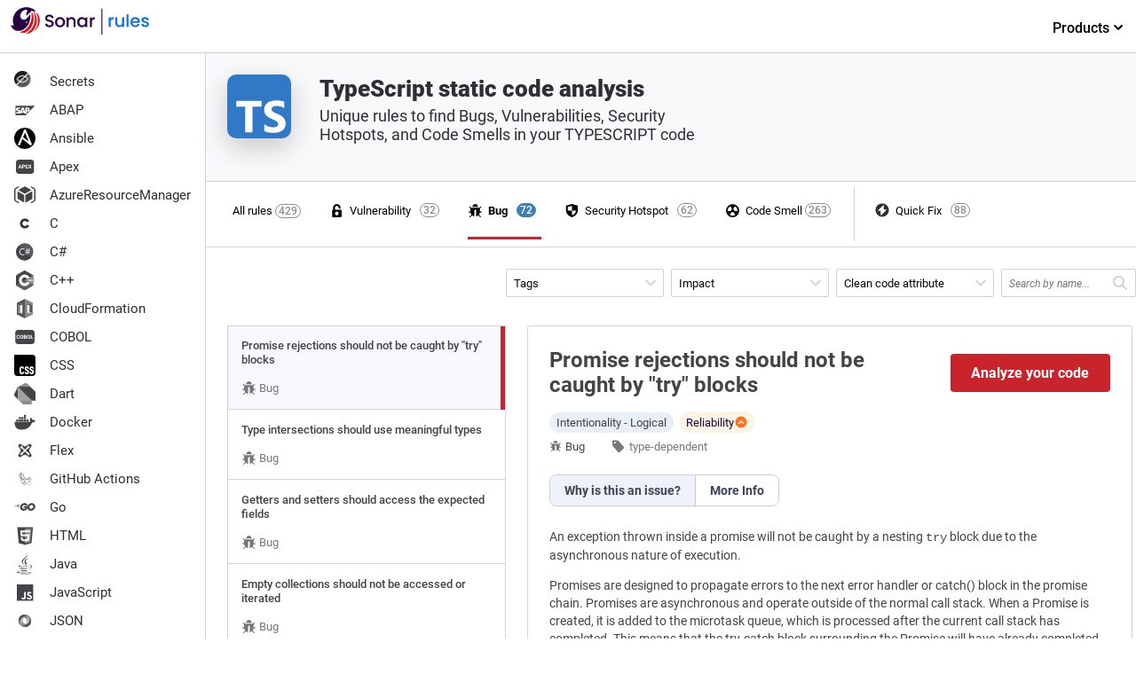

--- FILE ---
content_type: text/css; charset=UTF-8
request_url: https://rules.sonarsource.com/css/styles.css
body_size: -300
content:
/*
 * Copyright (C) 2017-2025 SonarSource Sàrl
 * All rights reserved
 * mailto:info AT sonarsource DOT com
 */
/* roboto-300 - latin */
@font-face {
  font-family: 'Roboto';
  font-style: normal;
  font-weight: 300;
  src: local(''), url('/fonts/roboto-v20-latin-300.woff2') format('woff2'),
    /* Chrome 26+, Opera 23+, Firefox 39+ */ url('/fonts/roboto-v20-latin-300.woff') format('woff'); /* Chrome 6+, Firefox 3.6+, IE 9+, Safari 5.1+ */
}
/* roboto-300italic - latin */
@font-face {
  font-family: 'Roboto';
  font-style: italic;
  font-weight: 300;
  src: local(''), url('/fonts/roboto-v20-latin-300italic.woff2') format('woff2'),
    /* Chrome 26+, Opera 23+, Firefox 39+ */ url('/fonts/roboto-v20-latin-300italic.woff')
      format('woff'); /* Chrome 6+, Firefox 3.6+, IE 9+, Safari 5.1+ */
}
/* roboto-regular - latin */
@font-face {
  font-family: 'Roboto';
  font-style: normal;
  font-weight: 400;
  src: local(''), url('/fonts/roboto-v20-latin-regular.woff2') format('woff2'),
    /* Chrome 26+, Opera 23+, Firefox 39+ */ url('/fonts/roboto-v20-latin-regular.woff')
      format('woff'); /* Chrome 6+, Firefox 3.6+, IE 9+, Safari 5.1+ */
}
/* roboto-500 - latin */
@font-face {
  font-family: 'Roboto';
  font-style: normal;
  font-weight: 500;
  src: local(''), url('/fonts/roboto-v20-latin-500.woff2') format('woff2'),
    /* Chrome 26+, Opera 23+, Firefox 39+ */ url('/fonts/roboto-v20-latin-500.woff') format('woff'); /* Chrome 6+, Firefox 3.6+, IE 9+, Safari 5.1+ */
}
/* roboto-italic - latin */
@font-face {
  font-family: 'Roboto';
  font-style: italic;
  font-weight: 400;
  src: local(''), url('/fonts/roboto-v20-latin-italic.woff2') format('woff2'),
    /* Chrome 26+, Opera 23+, Firefox 39+ */ url('/fonts/roboto-v20-latin-italic.woff')
      format('woff'); /* Chrome 6+, Firefox 3.6+, IE 9+, Safari 5.1+ */
}
/* roboto-500italic - latin */
@font-face {
  font-family: 'Roboto';
  font-style: italic;
  font-weight: 500;
  src: local(''), url('/fonts/roboto-v20-latin-500italic.woff2') format('woff2'),
    /* Chrome 26+, Opera 23+, Firefox 39+ */ url('/fonts/roboto-v20-latin-500italic.woff')
      format('woff'); /* Chrome 6+, Firefox 3.6+, IE 9+, Safari 5.1+ */
}
/* roboto-700 - latin */
@font-face {
  font-family: 'Roboto';
  font-style: normal;
  font-weight: 700;
  src: local(''), url('/fonts/roboto-v20-latin-700.woff2') format('woff2'),
    /* Chrome 26+, Opera 23+, Firefox 39+ */ url('/fonts/roboto-v20-latin-700.woff') format('woff'); /* Chrome 6+, Firefox 3.6+, IE 9+, Safari 5.1+ */
}
/* roboto-700italic - latin */
@font-face {
  font-family: 'Roboto';
  font-style: italic;
  font-weight: 700;
  src: local(''), url('/fonts/roboto-v20-latin-700italic.woff2') format('woff2'),
    /* Chrome 26+, Opera 23+, Firefox 39+ */ url('/fonts/roboto-v20-latin-700italic.woff')
      format('woff'); /* Chrome 6+, Firefox 3.6+, IE 9+, Safari 5.1+ */
}
/* roboto-900 - latin */
@font-face {
  font-family: 'Roboto';
  font-style: normal;
  font-weight: 900;
  src: local(''), url('/fonts/roboto-v20-latin-900.woff2') format('woff2'),
    /* Chrome 26+, Opera 23+, Firefox 39+ */ url('/fonts/roboto-v20-latin-900.woff') format('woff'); /* Chrome 6+, Firefox 3.6+, IE 9+, Safari 5.1+ */
}
/* roboto-900italic - latin */
@font-face {
  font-family: 'Roboto';
  font-style: italic;
  font-weight: 900;
  src: local(''), url('/fonts/roboto-v20-latin-900italic.woff2') format('woff2'),
    /* Chrome 26+, Opera 23+, Firefox 39+ */ url('/fonts/roboto-v20-latin-900italic.woff')
      format('woff'); /* Chrome 6+, Firefox 3.6+, IE 9+, Safari 5.1+ */
}

/* Fira Code */
@font-face {
  font-family: 'Fira Code';
  src: url('/fonts/FiraCode-Light.woff2') format('woff2');
  font-weight: 300;
  font-style: normal;
}

@font-face {
  font-family: 'Fira Code';
  src: url('/fonts/FiraCode-Regular.woff2') format('woff2');
  font-weight: 400;
  font-style: normal;
}

@font-face {
  font-family: 'Fira Code';
  src: url('/fonts/FiraCode-Medium.woff2') format('woff2');
  font-weight: 500;
  font-style: normal;
}

@font-face {
  font-family: 'Fira Code';
  src: url('/fonts/FiraCode-Bold.woff2') format('woff2');
  font-weight: 700;
  font-style: normal;
}

/* Global styles */
html {
  box-sizing: border-box;
  height: 100%;
  overflow-y: auto;
  overflow-x: hidden;
}

body {
  height: 100%;
}

#root {
  height: 100%;
  margin-top: 60px;
}

*,
*:before,
*:after {
  box-sizing: inherit;
  margin: 0;
  padding: 0;
  font-family: 'Roboto', sans-serif;
}

a:hover,
a:active,
a:visited,
a:focus {
  outline: none;
}
